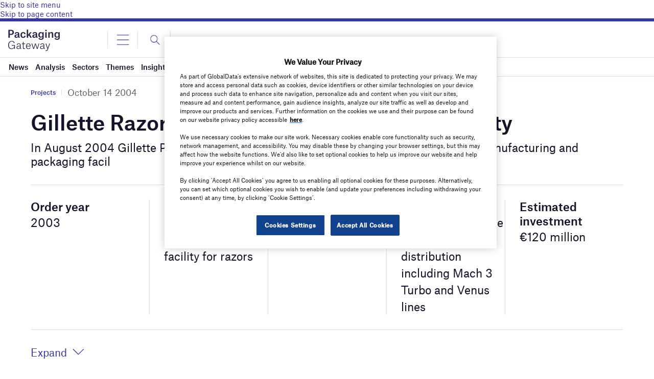

--- FILE ---
content_type: text/html; charset=utf-8
request_url: https://www.google.com/recaptcha/api2/anchor?ar=1&k=6LcqBjQUAAAAAOm0OoVcGhdeuwRaYeG44rfzGqtv&co=aHR0cHM6Ly93d3cucGFja2FnaW5nLWdhdGV3YXkuY29tOjQ0Mw..&hl=en&v=9TiwnJFHeuIw_s0wSd3fiKfN&size=normal&anchor-ms=20000&execute-ms=30000&cb=jc1uexudiasd
body_size: 48769
content:
<!DOCTYPE HTML><html dir="ltr" lang="en"><head><meta http-equiv="Content-Type" content="text/html; charset=UTF-8">
<meta http-equiv="X-UA-Compatible" content="IE=edge">
<title>reCAPTCHA</title>
<style type="text/css">
/* cyrillic-ext */
@font-face {
  font-family: 'Roboto';
  font-style: normal;
  font-weight: 400;
  font-stretch: 100%;
  src: url(//fonts.gstatic.com/s/roboto/v48/KFO7CnqEu92Fr1ME7kSn66aGLdTylUAMa3GUBHMdazTgWw.woff2) format('woff2');
  unicode-range: U+0460-052F, U+1C80-1C8A, U+20B4, U+2DE0-2DFF, U+A640-A69F, U+FE2E-FE2F;
}
/* cyrillic */
@font-face {
  font-family: 'Roboto';
  font-style: normal;
  font-weight: 400;
  font-stretch: 100%;
  src: url(//fonts.gstatic.com/s/roboto/v48/KFO7CnqEu92Fr1ME7kSn66aGLdTylUAMa3iUBHMdazTgWw.woff2) format('woff2');
  unicode-range: U+0301, U+0400-045F, U+0490-0491, U+04B0-04B1, U+2116;
}
/* greek-ext */
@font-face {
  font-family: 'Roboto';
  font-style: normal;
  font-weight: 400;
  font-stretch: 100%;
  src: url(//fonts.gstatic.com/s/roboto/v48/KFO7CnqEu92Fr1ME7kSn66aGLdTylUAMa3CUBHMdazTgWw.woff2) format('woff2');
  unicode-range: U+1F00-1FFF;
}
/* greek */
@font-face {
  font-family: 'Roboto';
  font-style: normal;
  font-weight: 400;
  font-stretch: 100%;
  src: url(//fonts.gstatic.com/s/roboto/v48/KFO7CnqEu92Fr1ME7kSn66aGLdTylUAMa3-UBHMdazTgWw.woff2) format('woff2');
  unicode-range: U+0370-0377, U+037A-037F, U+0384-038A, U+038C, U+038E-03A1, U+03A3-03FF;
}
/* math */
@font-face {
  font-family: 'Roboto';
  font-style: normal;
  font-weight: 400;
  font-stretch: 100%;
  src: url(//fonts.gstatic.com/s/roboto/v48/KFO7CnqEu92Fr1ME7kSn66aGLdTylUAMawCUBHMdazTgWw.woff2) format('woff2');
  unicode-range: U+0302-0303, U+0305, U+0307-0308, U+0310, U+0312, U+0315, U+031A, U+0326-0327, U+032C, U+032F-0330, U+0332-0333, U+0338, U+033A, U+0346, U+034D, U+0391-03A1, U+03A3-03A9, U+03B1-03C9, U+03D1, U+03D5-03D6, U+03F0-03F1, U+03F4-03F5, U+2016-2017, U+2034-2038, U+203C, U+2040, U+2043, U+2047, U+2050, U+2057, U+205F, U+2070-2071, U+2074-208E, U+2090-209C, U+20D0-20DC, U+20E1, U+20E5-20EF, U+2100-2112, U+2114-2115, U+2117-2121, U+2123-214F, U+2190, U+2192, U+2194-21AE, U+21B0-21E5, U+21F1-21F2, U+21F4-2211, U+2213-2214, U+2216-22FF, U+2308-230B, U+2310, U+2319, U+231C-2321, U+2336-237A, U+237C, U+2395, U+239B-23B7, U+23D0, U+23DC-23E1, U+2474-2475, U+25AF, U+25B3, U+25B7, U+25BD, U+25C1, U+25CA, U+25CC, U+25FB, U+266D-266F, U+27C0-27FF, U+2900-2AFF, U+2B0E-2B11, U+2B30-2B4C, U+2BFE, U+3030, U+FF5B, U+FF5D, U+1D400-1D7FF, U+1EE00-1EEFF;
}
/* symbols */
@font-face {
  font-family: 'Roboto';
  font-style: normal;
  font-weight: 400;
  font-stretch: 100%;
  src: url(//fonts.gstatic.com/s/roboto/v48/KFO7CnqEu92Fr1ME7kSn66aGLdTylUAMaxKUBHMdazTgWw.woff2) format('woff2');
  unicode-range: U+0001-000C, U+000E-001F, U+007F-009F, U+20DD-20E0, U+20E2-20E4, U+2150-218F, U+2190, U+2192, U+2194-2199, U+21AF, U+21E6-21F0, U+21F3, U+2218-2219, U+2299, U+22C4-22C6, U+2300-243F, U+2440-244A, U+2460-24FF, U+25A0-27BF, U+2800-28FF, U+2921-2922, U+2981, U+29BF, U+29EB, U+2B00-2BFF, U+4DC0-4DFF, U+FFF9-FFFB, U+10140-1018E, U+10190-1019C, U+101A0, U+101D0-101FD, U+102E0-102FB, U+10E60-10E7E, U+1D2C0-1D2D3, U+1D2E0-1D37F, U+1F000-1F0FF, U+1F100-1F1AD, U+1F1E6-1F1FF, U+1F30D-1F30F, U+1F315, U+1F31C, U+1F31E, U+1F320-1F32C, U+1F336, U+1F378, U+1F37D, U+1F382, U+1F393-1F39F, U+1F3A7-1F3A8, U+1F3AC-1F3AF, U+1F3C2, U+1F3C4-1F3C6, U+1F3CA-1F3CE, U+1F3D4-1F3E0, U+1F3ED, U+1F3F1-1F3F3, U+1F3F5-1F3F7, U+1F408, U+1F415, U+1F41F, U+1F426, U+1F43F, U+1F441-1F442, U+1F444, U+1F446-1F449, U+1F44C-1F44E, U+1F453, U+1F46A, U+1F47D, U+1F4A3, U+1F4B0, U+1F4B3, U+1F4B9, U+1F4BB, U+1F4BF, U+1F4C8-1F4CB, U+1F4D6, U+1F4DA, U+1F4DF, U+1F4E3-1F4E6, U+1F4EA-1F4ED, U+1F4F7, U+1F4F9-1F4FB, U+1F4FD-1F4FE, U+1F503, U+1F507-1F50B, U+1F50D, U+1F512-1F513, U+1F53E-1F54A, U+1F54F-1F5FA, U+1F610, U+1F650-1F67F, U+1F687, U+1F68D, U+1F691, U+1F694, U+1F698, U+1F6AD, U+1F6B2, U+1F6B9-1F6BA, U+1F6BC, U+1F6C6-1F6CF, U+1F6D3-1F6D7, U+1F6E0-1F6EA, U+1F6F0-1F6F3, U+1F6F7-1F6FC, U+1F700-1F7FF, U+1F800-1F80B, U+1F810-1F847, U+1F850-1F859, U+1F860-1F887, U+1F890-1F8AD, U+1F8B0-1F8BB, U+1F8C0-1F8C1, U+1F900-1F90B, U+1F93B, U+1F946, U+1F984, U+1F996, U+1F9E9, U+1FA00-1FA6F, U+1FA70-1FA7C, U+1FA80-1FA89, U+1FA8F-1FAC6, U+1FACE-1FADC, U+1FADF-1FAE9, U+1FAF0-1FAF8, U+1FB00-1FBFF;
}
/* vietnamese */
@font-face {
  font-family: 'Roboto';
  font-style: normal;
  font-weight: 400;
  font-stretch: 100%;
  src: url(//fonts.gstatic.com/s/roboto/v48/KFO7CnqEu92Fr1ME7kSn66aGLdTylUAMa3OUBHMdazTgWw.woff2) format('woff2');
  unicode-range: U+0102-0103, U+0110-0111, U+0128-0129, U+0168-0169, U+01A0-01A1, U+01AF-01B0, U+0300-0301, U+0303-0304, U+0308-0309, U+0323, U+0329, U+1EA0-1EF9, U+20AB;
}
/* latin-ext */
@font-face {
  font-family: 'Roboto';
  font-style: normal;
  font-weight: 400;
  font-stretch: 100%;
  src: url(//fonts.gstatic.com/s/roboto/v48/KFO7CnqEu92Fr1ME7kSn66aGLdTylUAMa3KUBHMdazTgWw.woff2) format('woff2');
  unicode-range: U+0100-02BA, U+02BD-02C5, U+02C7-02CC, U+02CE-02D7, U+02DD-02FF, U+0304, U+0308, U+0329, U+1D00-1DBF, U+1E00-1E9F, U+1EF2-1EFF, U+2020, U+20A0-20AB, U+20AD-20C0, U+2113, U+2C60-2C7F, U+A720-A7FF;
}
/* latin */
@font-face {
  font-family: 'Roboto';
  font-style: normal;
  font-weight: 400;
  font-stretch: 100%;
  src: url(//fonts.gstatic.com/s/roboto/v48/KFO7CnqEu92Fr1ME7kSn66aGLdTylUAMa3yUBHMdazQ.woff2) format('woff2');
  unicode-range: U+0000-00FF, U+0131, U+0152-0153, U+02BB-02BC, U+02C6, U+02DA, U+02DC, U+0304, U+0308, U+0329, U+2000-206F, U+20AC, U+2122, U+2191, U+2193, U+2212, U+2215, U+FEFF, U+FFFD;
}
/* cyrillic-ext */
@font-face {
  font-family: 'Roboto';
  font-style: normal;
  font-weight: 500;
  font-stretch: 100%;
  src: url(//fonts.gstatic.com/s/roboto/v48/KFO7CnqEu92Fr1ME7kSn66aGLdTylUAMa3GUBHMdazTgWw.woff2) format('woff2');
  unicode-range: U+0460-052F, U+1C80-1C8A, U+20B4, U+2DE0-2DFF, U+A640-A69F, U+FE2E-FE2F;
}
/* cyrillic */
@font-face {
  font-family: 'Roboto';
  font-style: normal;
  font-weight: 500;
  font-stretch: 100%;
  src: url(//fonts.gstatic.com/s/roboto/v48/KFO7CnqEu92Fr1ME7kSn66aGLdTylUAMa3iUBHMdazTgWw.woff2) format('woff2');
  unicode-range: U+0301, U+0400-045F, U+0490-0491, U+04B0-04B1, U+2116;
}
/* greek-ext */
@font-face {
  font-family: 'Roboto';
  font-style: normal;
  font-weight: 500;
  font-stretch: 100%;
  src: url(//fonts.gstatic.com/s/roboto/v48/KFO7CnqEu92Fr1ME7kSn66aGLdTylUAMa3CUBHMdazTgWw.woff2) format('woff2');
  unicode-range: U+1F00-1FFF;
}
/* greek */
@font-face {
  font-family: 'Roboto';
  font-style: normal;
  font-weight: 500;
  font-stretch: 100%;
  src: url(//fonts.gstatic.com/s/roboto/v48/KFO7CnqEu92Fr1ME7kSn66aGLdTylUAMa3-UBHMdazTgWw.woff2) format('woff2');
  unicode-range: U+0370-0377, U+037A-037F, U+0384-038A, U+038C, U+038E-03A1, U+03A3-03FF;
}
/* math */
@font-face {
  font-family: 'Roboto';
  font-style: normal;
  font-weight: 500;
  font-stretch: 100%;
  src: url(//fonts.gstatic.com/s/roboto/v48/KFO7CnqEu92Fr1ME7kSn66aGLdTylUAMawCUBHMdazTgWw.woff2) format('woff2');
  unicode-range: U+0302-0303, U+0305, U+0307-0308, U+0310, U+0312, U+0315, U+031A, U+0326-0327, U+032C, U+032F-0330, U+0332-0333, U+0338, U+033A, U+0346, U+034D, U+0391-03A1, U+03A3-03A9, U+03B1-03C9, U+03D1, U+03D5-03D6, U+03F0-03F1, U+03F4-03F5, U+2016-2017, U+2034-2038, U+203C, U+2040, U+2043, U+2047, U+2050, U+2057, U+205F, U+2070-2071, U+2074-208E, U+2090-209C, U+20D0-20DC, U+20E1, U+20E5-20EF, U+2100-2112, U+2114-2115, U+2117-2121, U+2123-214F, U+2190, U+2192, U+2194-21AE, U+21B0-21E5, U+21F1-21F2, U+21F4-2211, U+2213-2214, U+2216-22FF, U+2308-230B, U+2310, U+2319, U+231C-2321, U+2336-237A, U+237C, U+2395, U+239B-23B7, U+23D0, U+23DC-23E1, U+2474-2475, U+25AF, U+25B3, U+25B7, U+25BD, U+25C1, U+25CA, U+25CC, U+25FB, U+266D-266F, U+27C0-27FF, U+2900-2AFF, U+2B0E-2B11, U+2B30-2B4C, U+2BFE, U+3030, U+FF5B, U+FF5D, U+1D400-1D7FF, U+1EE00-1EEFF;
}
/* symbols */
@font-face {
  font-family: 'Roboto';
  font-style: normal;
  font-weight: 500;
  font-stretch: 100%;
  src: url(//fonts.gstatic.com/s/roboto/v48/KFO7CnqEu92Fr1ME7kSn66aGLdTylUAMaxKUBHMdazTgWw.woff2) format('woff2');
  unicode-range: U+0001-000C, U+000E-001F, U+007F-009F, U+20DD-20E0, U+20E2-20E4, U+2150-218F, U+2190, U+2192, U+2194-2199, U+21AF, U+21E6-21F0, U+21F3, U+2218-2219, U+2299, U+22C4-22C6, U+2300-243F, U+2440-244A, U+2460-24FF, U+25A0-27BF, U+2800-28FF, U+2921-2922, U+2981, U+29BF, U+29EB, U+2B00-2BFF, U+4DC0-4DFF, U+FFF9-FFFB, U+10140-1018E, U+10190-1019C, U+101A0, U+101D0-101FD, U+102E0-102FB, U+10E60-10E7E, U+1D2C0-1D2D3, U+1D2E0-1D37F, U+1F000-1F0FF, U+1F100-1F1AD, U+1F1E6-1F1FF, U+1F30D-1F30F, U+1F315, U+1F31C, U+1F31E, U+1F320-1F32C, U+1F336, U+1F378, U+1F37D, U+1F382, U+1F393-1F39F, U+1F3A7-1F3A8, U+1F3AC-1F3AF, U+1F3C2, U+1F3C4-1F3C6, U+1F3CA-1F3CE, U+1F3D4-1F3E0, U+1F3ED, U+1F3F1-1F3F3, U+1F3F5-1F3F7, U+1F408, U+1F415, U+1F41F, U+1F426, U+1F43F, U+1F441-1F442, U+1F444, U+1F446-1F449, U+1F44C-1F44E, U+1F453, U+1F46A, U+1F47D, U+1F4A3, U+1F4B0, U+1F4B3, U+1F4B9, U+1F4BB, U+1F4BF, U+1F4C8-1F4CB, U+1F4D6, U+1F4DA, U+1F4DF, U+1F4E3-1F4E6, U+1F4EA-1F4ED, U+1F4F7, U+1F4F9-1F4FB, U+1F4FD-1F4FE, U+1F503, U+1F507-1F50B, U+1F50D, U+1F512-1F513, U+1F53E-1F54A, U+1F54F-1F5FA, U+1F610, U+1F650-1F67F, U+1F687, U+1F68D, U+1F691, U+1F694, U+1F698, U+1F6AD, U+1F6B2, U+1F6B9-1F6BA, U+1F6BC, U+1F6C6-1F6CF, U+1F6D3-1F6D7, U+1F6E0-1F6EA, U+1F6F0-1F6F3, U+1F6F7-1F6FC, U+1F700-1F7FF, U+1F800-1F80B, U+1F810-1F847, U+1F850-1F859, U+1F860-1F887, U+1F890-1F8AD, U+1F8B0-1F8BB, U+1F8C0-1F8C1, U+1F900-1F90B, U+1F93B, U+1F946, U+1F984, U+1F996, U+1F9E9, U+1FA00-1FA6F, U+1FA70-1FA7C, U+1FA80-1FA89, U+1FA8F-1FAC6, U+1FACE-1FADC, U+1FADF-1FAE9, U+1FAF0-1FAF8, U+1FB00-1FBFF;
}
/* vietnamese */
@font-face {
  font-family: 'Roboto';
  font-style: normal;
  font-weight: 500;
  font-stretch: 100%;
  src: url(//fonts.gstatic.com/s/roboto/v48/KFO7CnqEu92Fr1ME7kSn66aGLdTylUAMa3OUBHMdazTgWw.woff2) format('woff2');
  unicode-range: U+0102-0103, U+0110-0111, U+0128-0129, U+0168-0169, U+01A0-01A1, U+01AF-01B0, U+0300-0301, U+0303-0304, U+0308-0309, U+0323, U+0329, U+1EA0-1EF9, U+20AB;
}
/* latin-ext */
@font-face {
  font-family: 'Roboto';
  font-style: normal;
  font-weight: 500;
  font-stretch: 100%;
  src: url(//fonts.gstatic.com/s/roboto/v48/KFO7CnqEu92Fr1ME7kSn66aGLdTylUAMa3KUBHMdazTgWw.woff2) format('woff2');
  unicode-range: U+0100-02BA, U+02BD-02C5, U+02C7-02CC, U+02CE-02D7, U+02DD-02FF, U+0304, U+0308, U+0329, U+1D00-1DBF, U+1E00-1E9F, U+1EF2-1EFF, U+2020, U+20A0-20AB, U+20AD-20C0, U+2113, U+2C60-2C7F, U+A720-A7FF;
}
/* latin */
@font-face {
  font-family: 'Roboto';
  font-style: normal;
  font-weight: 500;
  font-stretch: 100%;
  src: url(//fonts.gstatic.com/s/roboto/v48/KFO7CnqEu92Fr1ME7kSn66aGLdTylUAMa3yUBHMdazQ.woff2) format('woff2');
  unicode-range: U+0000-00FF, U+0131, U+0152-0153, U+02BB-02BC, U+02C6, U+02DA, U+02DC, U+0304, U+0308, U+0329, U+2000-206F, U+20AC, U+2122, U+2191, U+2193, U+2212, U+2215, U+FEFF, U+FFFD;
}
/* cyrillic-ext */
@font-face {
  font-family: 'Roboto';
  font-style: normal;
  font-weight: 900;
  font-stretch: 100%;
  src: url(//fonts.gstatic.com/s/roboto/v48/KFO7CnqEu92Fr1ME7kSn66aGLdTylUAMa3GUBHMdazTgWw.woff2) format('woff2');
  unicode-range: U+0460-052F, U+1C80-1C8A, U+20B4, U+2DE0-2DFF, U+A640-A69F, U+FE2E-FE2F;
}
/* cyrillic */
@font-face {
  font-family: 'Roboto';
  font-style: normal;
  font-weight: 900;
  font-stretch: 100%;
  src: url(//fonts.gstatic.com/s/roboto/v48/KFO7CnqEu92Fr1ME7kSn66aGLdTylUAMa3iUBHMdazTgWw.woff2) format('woff2');
  unicode-range: U+0301, U+0400-045F, U+0490-0491, U+04B0-04B1, U+2116;
}
/* greek-ext */
@font-face {
  font-family: 'Roboto';
  font-style: normal;
  font-weight: 900;
  font-stretch: 100%;
  src: url(//fonts.gstatic.com/s/roboto/v48/KFO7CnqEu92Fr1ME7kSn66aGLdTylUAMa3CUBHMdazTgWw.woff2) format('woff2');
  unicode-range: U+1F00-1FFF;
}
/* greek */
@font-face {
  font-family: 'Roboto';
  font-style: normal;
  font-weight: 900;
  font-stretch: 100%;
  src: url(//fonts.gstatic.com/s/roboto/v48/KFO7CnqEu92Fr1ME7kSn66aGLdTylUAMa3-UBHMdazTgWw.woff2) format('woff2');
  unicode-range: U+0370-0377, U+037A-037F, U+0384-038A, U+038C, U+038E-03A1, U+03A3-03FF;
}
/* math */
@font-face {
  font-family: 'Roboto';
  font-style: normal;
  font-weight: 900;
  font-stretch: 100%;
  src: url(//fonts.gstatic.com/s/roboto/v48/KFO7CnqEu92Fr1ME7kSn66aGLdTylUAMawCUBHMdazTgWw.woff2) format('woff2');
  unicode-range: U+0302-0303, U+0305, U+0307-0308, U+0310, U+0312, U+0315, U+031A, U+0326-0327, U+032C, U+032F-0330, U+0332-0333, U+0338, U+033A, U+0346, U+034D, U+0391-03A1, U+03A3-03A9, U+03B1-03C9, U+03D1, U+03D5-03D6, U+03F0-03F1, U+03F4-03F5, U+2016-2017, U+2034-2038, U+203C, U+2040, U+2043, U+2047, U+2050, U+2057, U+205F, U+2070-2071, U+2074-208E, U+2090-209C, U+20D0-20DC, U+20E1, U+20E5-20EF, U+2100-2112, U+2114-2115, U+2117-2121, U+2123-214F, U+2190, U+2192, U+2194-21AE, U+21B0-21E5, U+21F1-21F2, U+21F4-2211, U+2213-2214, U+2216-22FF, U+2308-230B, U+2310, U+2319, U+231C-2321, U+2336-237A, U+237C, U+2395, U+239B-23B7, U+23D0, U+23DC-23E1, U+2474-2475, U+25AF, U+25B3, U+25B7, U+25BD, U+25C1, U+25CA, U+25CC, U+25FB, U+266D-266F, U+27C0-27FF, U+2900-2AFF, U+2B0E-2B11, U+2B30-2B4C, U+2BFE, U+3030, U+FF5B, U+FF5D, U+1D400-1D7FF, U+1EE00-1EEFF;
}
/* symbols */
@font-face {
  font-family: 'Roboto';
  font-style: normal;
  font-weight: 900;
  font-stretch: 100%;
  src: url(//fonts.gstatic.com/s/roboto/v48/KFO7CnqEu92Fr1ME7kSn66aGLdTylUAMaxKUBHMdazTgWw.woff2) format('woff2');
  unicode-range: U+0001-000C, U+000E-001F, U+007F-009F, U+20DD-20E0, U+20E2-20E4, U+2150-218F, U+2190, U+2192, U+2194-2199, U+21AF, U+21E6-21F0, U+21F3, U+2218-2219, U+2299, U+22C4-22C6, U+2300-243F, U+2440-244A, U+2460-24FF, U+25A0-27BF, U+2800-28FF, U+2921-2922, U+2981, U+29BF, U+29EB, U+2B00-2BFF, U+4DC0-4DFF, U+FFF9-FFFB, U+10140-1018E, U+10190-1019C, U+101A0, U+101D0-101FD, U+102E0-102FB, U+10E60-10E7E, U+1D2C0-1D2D3, U+1D2E0-1D37F, U+1F000-1F0FF, U+1F100-1F1AD, U+1F1E6-1F1FF, U+1F30D-1F30F, U+1F315, U+1F31C, U+1F31E, U+1F320-1F32C, U+1F336, U+1F378, U+1F37D, U+1F382, U+1F393-1F39F, U+1F3A7-1F3A8, U+1F3AC-1F3AF, U+1F3C2, U+1F3C4-1F3C6, U+1F3CA-1F3CE, U+1F3D4-1F3E0, U+1F3ED, U+1F3F1-1F3F3, U+1F3F5-1F3F7, U+1F408, U+1F415, U+1F41F, U+1F426, U+1F43F, U+1F441-1F442, U+1F444, U+1F446-1F449, U+1F44C-1F44E, U+1F453, U+1F46A, U+1F47D, U+1F4A3, U+1F4B0, U+1F4B3, U+1F4B9, U+1F4BB, U+1F4BF, U+1F4C8-1F4CB, U+1F4D6, U+1F4DA, U+1F4DF, U+1F4E3-1F4E6, U+1F4EA-1F4ED, U+1F4F7, U+1F4F9-1F4FB, U+1F4FD-1F4FE, U+1F503, U+1F507-1F50B, U+1F50D, U+1F512-1F513, U+1F53E-1F54A, U+1F54F-1F5FA, U+1F610, U+1F650-1F67F, U+1F687, U+1F68D, U+1F691, U+1F694, U+1F698, U+1F6AD, U+1F6B2, U+1F6B9-1F6BA, U+1F6BC, U+1F6C6-1F6CF, U+1F6D3-1F6D7, U+1F6E0-1F6EA, U+1F6F0-1F6F3, U+1F6F7-1F6FC, U+1F700-1F7FF, U+1F800-1F80B, U+1F810-1F847, U+1F850-1F859, U+1F860-1F887, U+1F890-1F8AD, U+1F8B0-1F8BB, U+1F8C0-1F8C1, U+1F900-1F90B, U+1F93B, U+1F946, U+1F984, U+1F996, U+1F9E9, U+1FA00-1FA6F, U+1FA70-1FA7C, U+1FA80-1FA89, U+1FA8F-1FAC6, U+1FACE-1FADC, U+1FADF-1FAE9, U+1FAF0-1FAF8, U+1FB00-1FBFF;
}
/* vietnamese */
@font-face {
  font-family: 'Roboto';
  font-style: normal;
  font-weight: 900;
  font-stretch: 100%;
  src: url(//fonts.gstatic.com/s/roboto/v48/KFO7CnqEu92Fr1ME7kSn66aGLdTylUAMa3OUBHMdazTgWw.woff2) format('woff2');
  unicode-range: U+0102-0103, U+0110-0111, U+0128-0129, U+0168-0169, U+01A0-01A1, U+01AF-01B0, U+0300-0301, U+0303-0304, U+0308-0309, U+0323, U+0329, U+1EA0-1EF9, U+20AB;
}
/* latin-ext */
@font-face {
  font-family: 'Roboto';
  font-style: normal;
  font-weight: 900;
  font-stretch: 100%;
  src: url(//fonts.gstatic.com/s/roboto/v48/KFO7CnqEu92Fr1ME7kSn66aGLdTylUAMa3KUBHMdazTgWw.woff2) format('woff2');
  unicode-range: U+0100-02BA, U+02BD-02C5, U+02C7-02CC, U+02CE-02D7, U+02DD-02FF, U+0304, U+0308, U+0329, U+1D00-1DBF, U+1E00-1E9F, U+1EF2-1EFF, U+2020, U+20A0-20AB, U+20AD-20C0, U+2113, U+2C60-2C7F, U+A720-A7FF;
}
/* latin */
@font-face {
  font-family: 'Roboto';
  font-style: normal;
  font-weight: 900;
  font-stretch: 100%;
  src: url(//fonts.gstatic.com/s/roboto/v48/KFO7CnqEu92Fr1ME7kSn66aGLdTylUAMa3yUBHMdazQ.woff2) format('woff2');
  unicode-range: U+0000-00FF, U+0131, U+0152-0153, U+02BB-02BC, U+02C6, U+02DA, U+02DC, U+0304, U+0308, U+0329, U+2000-206F, U+20AC, U+2122, U+2191, U+2193, U+2212, U+2215, U+FEFF, U+FFFD;
}

</style>
<link rel="stylesheet" type="text/css" href="https://www.gstatic.com/recaptcha/releases/9TiwnJFHeuIw_s0wSd3fiKfN/styles__ltr.css">
<script nonce="HC29mSyuaZEMTQANTGnnHg" type="text/javascript">window['__recaptcha_api'] = 'https://www.google.com/recaptcha/api2/';</script>
<script type="text/javascript" src="https://www.gstatic.com/recaptcha/releases/9TiwnJFHeuIw_s0wSd3fiKfN/recaptcha__en.js" nonce="HC29mSyuaZEMTQANTGnnHg">
      
    </script></head>
<body><div id="rc-anchor-alert" class="rc-anchor-alert"></div>
<input type="hidden" id="recaptcha-token" value="[base64]">
<script type="text/javascript" nonce="HC29mSyuaZEMTQANTGnnHg">
      recaptcha.anchor.Main.init("[\x22ainput\x22,[\x22bgdata\x22,\x22\x22,\[base64]/[base64]/UltIKytdPWE6KGE8MjA0OD9SW0grK109YT4+NnwxOTI6KChhJjY0NTEyKT09NTUyOTYmJnErMTxoLmxlbmd0aCYmKGguY2hhckNvZGVBdChxKzEpJjY0NTEyKT09NTYzMjA/[base64]/MjU1OlI/[base64]/[base64]/[base64]/[base64]/[base64]/[base64]/[base64]/[base64]/[base64]/[base64]\x22,\[base64]\\u003d\x22,\[base64]/WA5ceV/CmsOETBYNw5dmwqwMcDBfZFU6w7zDvsKcwrF8wpg5IksRYcKsKgZsPcKUwo3CkcKpZcO2YcO6w5/CqsK1KMO9HMK+w4MowrQgwo7CucKTw7oxwqxOw4DDlcK7B8KfScK6SSjDhMKjw64xBH3ChsOQEHjDmybDpUnCp2wBTBvCtwTDuUNNKnZNV8OMTsOvw5J4BXvCuwtzCcKifgRawrsXw5LDpMK4IsKEwojCssKPw4N8w7hKAMKmN2/DkMOCUcO3w7zDgQnChcOFwq0iCsOTLirCgsOnCnhwI8O8w7rCiT7DqcOEFGIywofDqlbCtcOIwqzDlsOfYQbDrsK9wqDCrE/CgEIMw4bDocK3wqoww7kKwrzCmMKZwqbDvVLDsMKNwonDqEhlwrhZw681w4nDicKRXsKRw7c6PMOccsKkTB/[base64]/Ct8OrFHwAw6U0UxxOQsKuwp/CuFRzEMO4w6jCvMKXwp/DpgXCrMO1w4HDhMO1R8OywpXDjsOtKsKOwrrDlcOjw5A/fcOxwrwbw67CkDx/wqAcw4sjwp4hSCzCmSNbw7k6cMOPZMOrY8KFw6VODcKMecKRw5rCg8OLQMOaw4DCnysaTw/CqXHDrzbCpsOCwrR8woICw4QJAsKxwoFiw7hLP2TCscOwwoXCtcOuwqHDncOvwrrDhEDDmMKww7Vuw5oNw4bDoHrCm2bCpQ42R8OAw5Fnw7TDnD3DmG/Dmy4zA1/[base64]/[base64]/DmcKyDxVOw4I6OMKxHBjDnzZzfX3Cv8KmBU/DjsOiw6XDsC0DwrrCj8O7w6UTw4vCnsKKw6nCjMKYacKHbHNucsOAwpxWbVLCtsOLwofCkWzDgsOsw6LCgcKlamJ/[base64]/esOpHyfCtcOwwr7DkXlbL8OuOMKaw6zDph/DhMO5wr7CrsKXasKww6LCgMOAw5fDsRgSFsKDYcOGKyIobsOJbh3DvwXDpcKKWMKXbMKOwpzCpcKJGQDCqcKUwovCkxJkw73Cn18ZdsOyeXhfwq/DuCPDr8KMw5DCgMOcw4QNBMO8wqfCgsKGG8OCwqEQwrjDqsK/wqjCpsKDHDE6wrhDUnrDjE/CmE7CoAbDq17Dv8OWaB4rw5PCiErDtHcHUFzCv8OIG8OHwqHCmMKEEsO8w5vDnsObw71mWUsyakspdwEWw7PDisObwq/DnHIpRig2wpLCvgpxU8OGdWd9AsOYBEoXfDfCn8KlwoI0MU7DhEPDt13ChMO8dcOtw5MVWcOjw4bDvnzClDnDvznDrcKwI1l6wrNPwo7CpXTCjjgJw7V/[base64]/[base64]/Cp8O3NsKPFsO8w4sbwqcnwrLCn1ZQOcOMwrMleMOPw5/Ck8O+O8ODfE/CgsKMKgLCmMOFFsO6w6vDk1rCusKbw5vDlGbCjADCg3/DrDQlwpo6w4A2bcORwqQVejFiwq/DpiLDq8KPR8K/GWrDg8Kiw7nCtElcwql5d8Oowq4xw5AEdsKJVcO5wo1aL2MYGMOcw5hHR8Ktw5vCvsOsPMKBM8O2wrHCjk8ROQwow4VcXEHChz3Dm3JYwrzDs0ZyWsO4w5DDjcOVw5hgwp/[base64]/M0HDmgbDhMOjw4vChX5Ywo3CqW0TR01WWMOxwp4Uw4tYwqdyFnHCsHQCwr9iR2/CiBfDlh/[base64]/DnsOFwqdVZsOWMh7CjsKOw7rCp8KJwok8AnDCjHbCgsOnEg1ew4TCgsKmTRvCnnDDqTdtw6jCgMOzejwKSWcdw5Y+w6rCjBMDw7Z2UsOWwoYSwowRw6/ClVdTwqJOwrDDmA1pEsKnAcO5MHrDh0BqTsOHwpd0wpnCvBt6wrJ2w6EadsK5wpJKwqTDm8Knw7M4XWjCiFHDrcObNUvDtsOfLVLCucKtwpEvWkIHEwgWw7U4NcKkAzpXS1tEZ8OfJcOow7EfVA/DuEYgw6sywpRbw4nCjFLCscO9AFA+AcOkS1pLMEfDvUh1LMKcw61wWsKzYxXCij80clHDjMOkwpDDscKRw4HCjG/Dl8KVDX7Cm8Ofw6HDnMKVw55PAXIyw5Vve8KxwpJ5w6keJcKyNC3DrcKRw6PDmMKNwqXDnBRaw64BIMO4w53DkjPCr8OdC8O6w6dtw6U+w6RVwqYHZ2jDuWA+w613RMO/w4ZAHMKxX8OENTlKw5/DsgTCglPCgE3DplLClXDDsk8udADCqlHDsmllTsOewqgmwqRawoQ3wqRkw79ZO8O+BAbCj1ddUcOCw6sGLSVgwpJRb8Kzw5g6wpHCvcOewrZuNcOnwpk5BMKFwqTDjsKCw5HCqC9zwq/[base64]/woPDgMOSwoTCvsOvw7w+c8OkWAQVSMOdalJTESFWw6PDkAhEwoNiwoNsw67DiwFHwoLDvzs3wpt3w59/QX/DqcKEwp1Vw5B2ERERw65Kw7/DhsKwZAJqUTHDhEbCicOSwqDDqwMfw58mw7LDhAzDs8K2w7nCsmVpw79Ew6QPWsKvwonDiULDk241fFhdwr/CrhjDvSrCmC50wq/ClCDCgkssw7wQw4TDpDrCnMKFKMKUwq/DucK3w7cKN2JSw69EasOuwrTCuzfCssKFw6wVw6bDmsK1w5fCgjhFwo7DjgNHIcKKJAdnwpjDjsOiw7LDsBZcecOSf8OXw5xHX8OCKStpwoonfsODw4EMw68Tw5TDtUhkw5bCgsK9w7rCl8K3I3wuDMO3BhbDt0/DhQdFwrHCjMKpwq3DvD3DrsK/[base64]/DgX8gwohILcKSJMOtwoYMwrcewqbCiMKaFMKXw7hzw5XCo8OPwr99w6fDkTXCqcOEMWwvwrTDtEpjGMKTOsOnwrrChsOZwqPDuGfCtMK1X0AcwpnDjVvCnnLDlFfDu8K5wrwxwqHCs8OSwo5mTh1LNcOdT3gHwpXCiTZ2aD4lR8O2QcOVwpDDpzU8wp/DrTF3w6rDhMOLwqBYwqrCsHDCrljCjcKCR8KkN8OTw58FwqBFwoDDlcOxbX8yRB/Dj8OfwoNmw7/[base64]/CgMOfw7VtWybCgmMbw5BXw5IDw64Hw7xLw7DCosOpwoA6esKCShHDg8KxwpBPwonDmGvCmMOjw748LmRVw4HDtcKSw5tHKGFMw5HCrUjCu8O+dMKPwrnDsEF4w5RrwqEYw7jCgsKgwqcEcGnDiivDiwLCm8KOCsKhwooew7/Dh8KIOxnCjVnCn0vCsU/CuMOuTMOaLMKPblDDpcO9w7rCtMONXcK6w7zDsMOBf8OXBcKxCcOQw5l7asOoB8Ouw77CqsKFwqM/wqFdwpAvw50ewq7Dr8KGw5DDlMKXTiVzayhkVWF8wqgtw6XDiMONw7TCoUHCssOrazQ6wrNyLU8Fw55QUE7DgTLCqic5wpJnw61TwrJcw74ywq3DvwhIccOcw4jDkyZvw6/[base64]/fV/[base64]/w79qwpjCpsK8d8KbFR3CoCnCvi7DlW8DMcKEYDLCtMKEwqNIwp40QMKewobCpRLDrsODdUfCrVImDMK1WcOBIH7CryPCq3LDqGl2ccKHw7rCsDRWNz8Ochs9RTBxwpdlAjbCgErCscKYwq7CuGIZfAHDnhgkK1TClcO8wrQKS8KLUXw/wpRyXW1Vw67DksOhw4LCqxAEwoR/Tz0Fw5prw4DCmiVLwoZHZMKfwqjCksO3w4snw5lINMOFwobDtcKDDcOgw4TDk37DngPCq8O7w4zDjBMCbD5swoPCjQDCtMOUUCrCgAhTwqfDhgfCrB8qw6F/wqXDt8KlwrZtwpbCrinDsMOZwoQ+GlIsw6olLMKhwq/Ct2XDvBbCjhbCkcK9w6JzwonCh8Okwq7CsidPe8OOwpvDisK0wrIZamTDpsOwwrMxfcK/w4HCqMK4w6DCqcKGw5bDnDTDp8KUwolrw4xPw4AWI8OvVsOMwotZLMK/w6bCvsOywq07VAArVivDmWrCuEPDqmPCsA5XVsKWU8KNO8KwbnBNw4kzeyXCrQ/[base64]/w6HDtsKBw5PCmh1pKMKcEXI5w7ZFw6vDsy7CrcKyw7Ftw5jDrsO7YcOXL8KOcMK2ScOowocqeMOEFG9jW8Khw6fChsObwpnCvsKSw7/[base64]/w7jCjsOdA0Vkwq/DjkUQYgsbYArDqcKFC8K/XDRtQsOxcsKuwojDocKCw4rCmMKTSXPCicOkZ8OqwqLDtMOnZGHDm301w5rDpsKqQDTCs8OBwqjDukPCssOOd8KnU8OXY8KwwpnCgsKgDsONwpVZw7pIPsOiw4JswrYMW301wrBzwo/CicOzwol/w5/CncOPwoQCw5bCo1/CkcOKwo7DkE4vTMK2w7vDs3JOw6BHVsOwwqQuXcOyUA57w6RFVMOzVEsBw74Vwrt0wrFmMBl1TkXDhcOPAl/CkgMOwrrDkMOXwrTCqHPDsk3DmsOkw5t9wp7DskVZX8Opw59ww7DCrT7DqB/[base64]/[base64]/[base64]/[base64]/GcK2VVrDicKVw4UDw5AAfsKPw7bCtEU1wpHDr8OUCyfCqQVjw7BNw63DjcOiw5g1wqbCn38Lw6MQw5wUKFjDksO5F8OKEsOqE8Kvf8K0LEVVagx+Q3bCqMOAw7vCtlt+wqR9wofDksOddMO7wqfCrTYDwp15SnHDpSjDghobw6k/[base64]/[base64]/[base64]/w5NlJzDCgAkwcsOCw6LDlVxAw4YuO13Dl8KGcX5cM2AIw7/[base64]/[base64]/[base64]/CtALDqMOJGyjCg27DiMKBwqMWQXJ0bALCocOVWMKyZ8KaCMOyw7Quw6bCscOiCcKNwq54FMO/[base64]/DsF4FwpjDi3wAI8KHw449wqVow4Mvw5NaUm5ZLsO2YcOcw4BlwoR9w7PDqsKnM8KYwodbGg0OUcKJwpJ9FQQraxwKwrPDhsOOCcKhO8OeCCHCiSXCm8ObAsKMElB+w7PDhsORRcOhwr8wM8KdKzDCtsOBw5bClEfCoh53w4rCpcO3wqwPT1BAM8K1PznCogfClnk5wo/CicOHw5vDoQrDmxhAYjFKRcOLwpcSHcONw4F5wp4XGcKnwo7DrMOxw61ow5TChyUSVQ3CpcK8w6BYUsK9w7zDo8KNw6jCgRcywoI5dSs6HEQnw6hPwrpmw7xjPsKTMcOowrzDo0gYecOJw4XDncOEOEZfw7XCn03DsGHCogLCp8K9UCRlG8O/[base64]/Ci8KCwo7ChAnCjTPCqsK1w5tlXcOnbQlCQsKaJMOdBsKLAhU4WMKuw4MhTVvCosK/b8OcwoEbwp0aRnVdw70Ywo3Dv8K4LMKNw4EGwqzDtcKJw5/[base64]/CpcOjM2XDsw4ow5FLAUFSKsObw6tsPsKkw6fCnUjCqHHDr8KBw6DDpDlRw4XDrw5bPMObwrzDhBjCrxosw6HCv143wqHCscKOQcOtcMK3w6/CgEJ1VQvDoXV1wrQ0Wj3DhE0ywpfCi8O7QkQywpp1wr95wqAkw64bBsOrd8KPwoBBwqUxYWnDv3w6JcOOwqTCqRVVwpk2wrrDicO/BcKuS8OQBl4qw4QgwoDCr8OHUsKgdUBbJsOiHBrCsAnDnzzDmMKmYcKHw6ZwEcKLw5rCp1xDwpDChsOdNcKmw4/CkFbDkV58w70/woM5w6BjwrtBw6EuT8K0S8Kjw4vDisOPG8KGDxTDvQ8DfMOuw7XDnsOgw5hGE8OHOcOgwrPDp8KHX2NAwr7CuUrDgcO5CMK3wo7CuzbClCtpRcOzHS9RYsKZw6RVw4dHwq7CicO2ICByw6nCmxrCvMKzaRpjw7vCrGDCtMOdwqHCq0/CpxZ5LnnDgiYcVsKqwr3Co0LDrMO4MB3CrRd3AGJmesKYQUvCvMOzwr1CwqYEwrtaKsO9wqjDisOxwqTDt1vCv2gjGsKWEcOhM0/CpcO7ZBopRsK3f29VER7DqsOIwqzDvynCjcKQw6AVw49FwoMhwpM9f1XCisKAB8KxOcOBLsKAasKmwrssw6xdYj0AVkc3w5jDhmzDvHhAwr/CscKrXwEfZhDDk8KdQBZ2FsOgHRHCh8OeEV89w6VxwpXCuMOsdGfCvTLDp8K8wqLCrMKjGSfDnGbDiWDDhcO/[base64]/DujU1w6rDhsOyJmLCsigZOjnDgR48w7EFEcOgHBzDsR3CocK9WmIHAFnCmh4zw5AHYkcFwr9gwpkBRUnDpcOKwpPClkchasKRCMK6SMOMaEAKS8KAMMKTw6J4w4DCtGJRNwjDvAM7JsORHVZXGiQXMmodBTzCqWvDh0LCkCYowqFOw4B7WsKMLHUxMMKxw4/[base64]/CmxTCiBR7wqrDhg7Cm8KpWSxEIxvCscKDQ8OAwqQdVMKvwrfCmRnCnMKnHcOhLSPDkCsLwpXCsD3CqygdMcKRwq3DkATCucO0LMKldWsecsOow6h0DyzCgy/CtEtoJsOuIMO8w5PDjibDsMONaDvDtDTCrGw6dcKrwobCnAzCmwXDl3HDkW/Cj1PCkzo0ITDCgcK/M8OowoLCmsOTaCAdw7XCisOGwqoTcRgMAcKDwp1qCsO4w7Rww6nCr8KnESZfwrrCoSEHw57DnFNpwqUQwpdzQ33Ct8Opw53CtMOPcTzCplbCu8KDZsOrwoQ6BnbDlw/[base64]/DsT7ClcORARUsw77Di8Oew6/CrsONwpMDwpgGw6wAw7xewoAZwrbDksKPw6lJwph6MnDCm8K3w6Efwq5Gw4hVMcO0SMKsw6bCj8O/w5w4NgjCtcObw7fCnFPDn8Ktw6HCjMOvwrksQMOOVsKJN8O5UsK2wpEzbMOacgVCw5zDgjwbw7xuw7fDvR3DisO1fcOVJTjDrMKjw6PDigxTw6w4LRUcw40bR8KtD8OGw7pKDBlYwqFWPA7Cj2ZOTMKAez4ycsK/w7fDqCZTYMKFesKFVsOoCgXDs1nDt8KEwoDCi8Kawp/DocK7Z8KfwqMfbMKtw7I/[base64]/[base64]/ChcObw5jDqB8ucFjCuMK4wpbDnlgiwq3DoMOIwpQ2w7vDqcKGwr/CscKQYTU8wpLClkPDtH4swqXCi8K/wq0uPcKkw4lKAMKlwqMEO8KewrDCtMKqdcO7GcKdw6jCgkbDg8OAw58BXMO7KsKbfcOEw4zCg8OdIcOidijDkTogwqByw7LDucOIDcOmA8O4DsOVES0ccCXCjDLClcKzBjZnw4khw4bDhVB2DAzCqjhleMOGNMKhw5zDu8Onwr/CgSbCqlDDvn9xw7fCqAbCicOqwpDCgTXDn8KXw4R9w7liwr4iw4wnaiPCjF3CplsHw4HDmDhQKMOqwoMSwqh6IMKDw6rCtMOYAMOvw6vDoB/Cp2fChzTDn8OgGyMgw7pCT2BZwp7DnXUbEDzCpcKLHcKnZlLCrMOkQsKuD8KaTQbDngHCmMKgOlkNPcOWdcKkw6rDumXDjTZAwrjDr8KEX8ORw7HDnF/[base64]/CjMK5wpkXRxnCisK5wop4w4BqwqTDrMK0w6/DrFRjKRVxw7RgNX4JWivDhcOqwrRwbnpJfHo+wqPCihPDpmPDnhXCoArDhcKMamQjw4rDohl6w7/CjsOHCTPDtMOEdMKWwoBRGcKXw65xbkDDmHDDlHfCkHhAwpVdw70/U8KNw6ATwrRDMUZew4nCl27Dm2Yxw6A6VzbChsKaQSIdwrUvVMOJSsK5wqjDn8KoVGtJwpoZwpgGB8Oxw40oFcKOw6hWcMKPwo8aRcOQw500HcKnB8OGN8KXPsO7TMOBFQfCu8K0w4RrwrHDvTPCjGXCh8Kjwo8McFYyJWXCtsOiwrvDuy/Co8K4ZMKaPys/[base64]/DjXzDshNpUGdYI8KoUsO5YsOww7oCwo0kLyzDnHA1w4tfGVvDmMOPwrFqSMKVwqc3YxxIwr4Rw7o5V8OwSU7DgGMYd8OHGCQQd8Okwpg9w4fDn8OQbXPDuRrDk0/CjMK8Z1jCt8Oww73Co13CpsOswqXDlVFawp/CtcO4FURRwrw8wrgaHxbCp39PFMOzwoNPwr/DkBRtwoN7eMKRTsKzwpjCgMKfwr3DpEMjwqsMwqbCtsOxwpHDmUvCgMOETcKJw7/Cpw4VeFVnJlPCrMK0wodzw4ZrwqEiF8KrCcKAwrPDiyrCvwcJw5F1G27DncKNwqZSMhkqO8K2wr0uVcOhXmdlw7YzwpNfOn7CnMKQw4TDqsOUHSUHw6fDk8K5w4/DuirDoTfDkV/CvcKQw5dgwrtnw6TDtzHCqAovwok5QA7DnsKYBz7Dm8O2NCPDr8KXW8KOaU/[base64]/Cky94wq00dMObwqVpw7Eew5TDo8KiDA/CqgnCmyJvw4cPDcOpwoTDgcK9fMO5w4rCmsK1w5h0PQ/DpsK9wo7CusO7W37DrXV/wqLDui0Ew7/[base64]/[base64]/w4rDp2bCm8OZfMO+wrsLLTPDn8OQGsOIwoRcwr1Nw4U3LsK1cStYwqt0wq8sEsKmw6bDpTIecMOeWCYWwr/[base64]/CoCjCvAPDtMOZwr/CgmjDusKBKjR8UDjCoC3DosOdAcOpe1bDpsKOXm81AcOXe0LCmcK0McObw6AfYWYVw4LDr8Ktw6DDkQsvwqTDp8KbLMOgFMOkXSLDnW1nRCPDsG/CsCnDsQEzwq5JEcODwoZaJcKfS8K9WcOmwqJkeyrDqcK4wpN0FMKOwqp6wr/ChEx9w7nDqxhGX0EELQ7CkMOkw7JHwovCtcOgw5JEwprDiRUVwoQsVMO8PMO4RcKTwoPCscOfITLCsGoYwrcwwqIcwrgfw5xcMcOhw7LCiCA1E8OjHUfDoMKOJHXDhkVoSmvDsC/[base64]/CjmAKwqPCpcKxHcKnBhIPwqTDnsOwJxbDhsO9OkPDvhbDphDDon4xesOPRsK6QMOFwpR+wrNKw6HDscK/[base64]/[base64]/woJKScK2wqRzw7tjw4zCgGpOBcOkwq0Aw6wRw4HCjcO3w5PDhcOWYcOIAQN4wrM+eMO4wpzCvCnCjcKhwoPCl8KPDgPDnj/CqsKwQsOoJFVFDGAXwoHDvMOnwqABwq19w55yw7xUfUBvEk47wpPCtjZZLsOdw73ChMKCQHjDmsKsahUywqJlccOPw4HCk8Knwr16OWU3wqxIY8K9BRbCn8KEw4lwwo3DsMO/KsOnIsOPRsKPC8Klw6bCoMOLw7/DvnDCu8OnUcKUwosCRCzDpQzCt8Khw6HCgcKBw7TCs0rCocKuwokJRMKQYcK1dyUJw79xwoc5OXNuEMOJW2TDnBnDsMOfcCDCt2/DvVQMMMOawo/ChcKEw6tFw6dMw48vb8KzS8KmGcO9woduecOAwrozIFrCgsKbYcOIwq3Cs8KYb8K8CCTDsW5gw4MzCiPCtwYhCsKCwqDDmU/DuR1FD8ORdmXCuirCvcO2ScKhwrHDhH0wHMOPGsKGwqISwrvDoWrDuz0Xw6nCv8KmY8O5AMOBw7hnw5xkZcOZBAYYwowcHj/Cm8KHw4FpQsKuwrLDnRtZFcOrwrfDtcOow7vDhGElV8KXAsOfwoAUBGNMw7UcwqPDlcKIwrZCVT7CphTDjMKbw4VmwrVfwq/DtiBSHsOsYgl0w6DDjlfDk8OIw61WwovCh8ODIQV9X8Oawo7DqMKuYMOTw7s/[base64]/[base64]/CvcKXwq9RVcOOwp7Crysdw6/[base64]/DiMKzwprCuMKYY8OVw4MqBGhow74Pwqx8MExFwr8GEcKNw7g/AhXCvRhNS2LCmMKMw4bDhsKyw7tAKUrCtiDCngbDsMO2Aj7CmDHCmcKlw6REwqjDmcKVWMKFw7cOExFfwqTDkcKCfBdpO8OpdMOyIkrDicOZwp44Q8OXMAsmw5nCiMOjScO6w7zCl1zCnFxsanIlOn7DrsKcwq/ClGsaWsONNMO8w47DpsO8A8O3w44jDMOTwpURwoZBwpXCgsO6KMOkwonCmcKTXMOEw47DgcOxw5jDum3DkBp+w71mAMKtwrvDg8KiTMK/w6/DpcOROz4nw77DrsO1JsK1WMKkwrYRVcONSsKew516Q8KwYhxnwpvClMOhAhRyLcK3w5fCpw5KCm/ChMO1QsOvXXANBmvDtsKpCxtqZ2UfCcKzeHvDqsO6dMKxK8OAw67ClsKEKCTDsxIxw4LDtMO2w6vCi8OCWlbDrEbDsMOaw4IYbgDDl8OIw5/Cq8KiKMK0w7MwEn/CgXx5DgzDp8O/[base64]/DlC/Do8OPw4/CpyxuwpnCoyXCvsKmaMKCw4bCli1Lw65PP8OIw6ZkAnvCp2RjV8Ojw4jDvsO8w4PDtQlow7lgLiPDvVLCh0TDucKRagUywqPDt8O6w5LDjsKjwrnCt8OtKTbCqsKhw6XDlEFWwqDDj37CjMOfZ8K/[base64]/[base64]/[base64]/DtMKow6nCksOSw5ROc8OeG8O5DT17a2cMccOmw7glwrohwoImw78gw494w7Mzw5bDm8OdGQ0Wwp5iQyPDucKGRMOSw7bCrMOjGsOlGwfDsz/[base64]/wovDtMKmTxvDrVbCksOXCHbDsFrCo8OkK8OfXcK2w4DDpsKQw4oSw7fCrsKNXyTCszbCtUTCikFJw4jDn1RUfUIvJcO+f8Krw7nDgMKFOsOqw4gHJsOWwoTDmMKuw6/DvcK+w53CgCbCgTLClBB8enTDsy/ChiDCvMO1I8KAblVxMynCicOmEnDDqMOCw5rDk8OjGjc1wrrDjVTDrMK5w4Nkw5ooEcK0OsK/dcK7PyjDh0DCssOsIxphw6xXw7t0wpnDgVI5ZWoHHsO0w6lMZDTCm8KvWsKlR8KWw5BdwrLDvS3Cgl7ClCXDhsKoBsKmHGhHNzFIVcKEEMOiMcKjIUw9w6fCs33DhcORWcOPwrXCgsOvwpJAVcKnwo/CnynCsMKpwo3ClwVTwrcaw7bDpMKdw4bCiyfDvwE6wrnCgcKmw4YOwrHDsjBUwpDCi3xLGsOgNcOlw6cww69Ow77CqMOUAilEw7dMw53Dvj3DhVnCuhLCgFgCw5d0XcK/[base64]/CjTsewo3CrghtwrTCsW82w4dMw7Few68mwpbCvsOYBsOGwoBGQVI+w4/[base64]/[base64]/[base64]/[base64]/CiQ0Key/CnMOaHMK5wrXCkz7DlHwYXcKBw7N/[base64]/w5rCgMOrKsKqbMKRREvClXfDpcOpWV4aF1h4w4J4IzjDvMOdVcKewr3Dh2vDjsKDwoHDi8OQwonDrSvDmsKIQH3CmsKYwqTDkMOjw63Dr8KvZVTCjGHCl8OSw63CusO/ecK+w6bCrUpFKjIIeMOXLFY4JcOcFcOZC1p5wr7CosO7cMKtVEAkw5jDvxAIwocAWcK0wpjDoVsXw48cVcKHw5/Cr8OAw6rCoMKRD8KIchZRKhjDucOww4QTwp9yfnwtw6LDmk/[base64]/wq3CgDvCqDzDoCIpw73DnsKSw7o+w7dkfhXClcKlw7HDicOfR8OaXsO+woBXw7UTQx/CiMKlwpLCjjI2JW/CvcOqUsO3w4pVwqLCj3ZrKsKOBMK9an3Cqm8OT0PDtE/CvMOYwqVGN8KDdMKMw5E4NMKDPsO7w6rCsHfDkcO0w6sxZMOsRisWBsO3w77CtcOPw7TCmkF0w6dmwp/[base64]/Cn8OJO8KiwoXDuRjDgyHCgUYFwqvDs8KNXsK/E8K2PF9Swq0ow7c8dh3Cnw5qw47Dly/DhmcrwrrDuQLDj2B2w5jCv0NRw7o8w6DDgjfDrxgTw6fDhVQyQWB7dF3Dhg8UOcOjXHfCjMOMY8OqwqVQEsOiworCr8OSw4jCoAnCp2YjYQ86NS0Dw6HDoTtdYAzCoyh3wq/CicO6w5FqHcO5wpDDm0V+OsKiQxbCkmjCs3gfwqHDhsKYYhxow63DqQnDo8KOMcK0wodKwpkfwosFScO8QMKAwpDDhMOPDwxHwovDicOWw4M6TcOIw53DjR3CjMOQw7kcw6DDpsKKwrPCmsKjw4vDhsKUw4lSwozCr8OgaG0dTsK/wonDjcOsw4tXATUuwpVJe0PCswDDj8OSw5rCg8KuTcKDbjPDhzEHwo4nw4xwwqfCl2vDoMKuPADDp37CvcK1wqnDiUXDvxrCj8KrwoQfHVPCr2EQw6t0wq5YwoYfDMOvUgt6w5PDn8KGw53Ck3/[base64]/w6LDjsKGw5Ikwp9eMWbDp8KVwqnCrGLCgcOeXcKNw6HCvsKzfMK/L8OHSgfDrsK3c1TDl8OxEsOCNVzCqcO+csOdw5ZJWcKMw7nCslB+wosjSBk3wrLDiHnDtsOpwrLDosKPPQ1bwqrDmMOJwr3CoWHDvg1/wrZpacOBMcOhwpHDjsOZwp/CmAHCksOYXcKGecKgwoTDllp+THsoQMKYeMObJsK/wqvDn8OYw7Eewroyw6bClhQJwp7Cjl7Dq1rCkFjDpVklw73DoMKxP8KbwqRSaAEjwr7CicO4HUjCrmtXwqccw7A7FMK0f0AIaMK1KE/[base64]/DhBsMw6PDinjCnsKcwoEmwr/DgQnDrR1Ew4cwZMK+w7PCqW/DuMKhwrjDncOvw6kfLcOgwpZ7N8KVTMKBZMKhwo/[base64]/CqzrCowZ7UcKuwpMpCDnCtMORwp/CiXbCkMOrw5XDsW10G2LDuhbDn8KBwpFfw6PCllVCwpzDpXsnw6nDo2QGN8K8Z8KfPcKUwrBaw7fDssOzLmDDrzXDnDHDlWDDjlvDl2bCsCHCisKHJsOcEMKAFsOYRGTClSdvwoHCnHIzJ38GCCzCnH/DrDHCvsKRbGp2wqA2wpZjw4DDrsO1aVgKw5DClMKnwqDDrMK0wq/Cl8OfX17CuxURC8KxwrfDt0NPwppAd03Chh5vw5zDlcKEOBzCh8KSPsKBw5XDtw01IMOHwrvCoSFEN8KJwpQFw4ptw5LDnAjDoQwoF8OXw7ouw7Vnw408fcOmajbDgsKsw5kRQ8KwPsKMLF7DusKaNjodw6Axw6bDosKeQBzCmMOIXsOjX8KnfsOSbcK/LsKdwozCtgp/[base64]/wr0cw5fDhX48wqPDuXV+w5jDu1d+YiDDi1XDqcKhwqjDs8O5w7VmECJcw4LCs8Kde8KVw4IYwr7CscOtw5rCrcKILMKpwqTCthoQw61cAws3wrx2e8KOVSdPw5MfwrrClkcEw7zCocKsOChkdzrDlm/CtcKNw43CjcKDw7xSH2pqwpHDsgvCvsKRHUt0wobCvMKXwqcYPXw2w6LDoXrCoMKLwp8FXcK1XsKuwrPDtDDDkMOCwolCwrUAGcO8w6wVVMKLw7HCscK6wqvCmhTDhsKQwq4Wwq9WwqMwYsOlw7JawqvDhCZJX3DDkMKFwoU6ayoMwofCvhLCnsKqw54rw7/DozbDmh4+REXDhkzDh2IqbBrDkjDClsKywrnCm8KXw40qQcOod8OOw5TDtQzCgFbCiDXDoh/DglvDq8OqwrlFwq5yw7c0THrClcOGwoPCpcO5w7nCmSHDmsKFw5JeZgU7wpkBw6tHUh/CrsKJw7E2w49aMFLDjcKJZMKgQmN6w7NNcxDChsKpw5zDscKceXXChQHCqcO8YcOZIsKUw5DCpsKxWlhqwpXCusKUKMKzJzfDrVTCgcOMw78tGX3DoD7Cr8O8w57Dom87KsOjwp0Bw4EJwoAWaDhVIww6w4DDrT8gXcKOwrJhwq5ow7LCmsKqw4/Drlk3wotPwrQlalBXwpxDwoY2wrPDqQs/w4jCssKgw5lbccOtfcO8wogzwp/CnEHDjcO0w4TCucKGwpo7PMK5w4QDYcO6wrfDusKNwpdhN8OgwqZfwoPCvgvCjsKFwrpDOcK1Z15Gwq/[base64]/[base64]/[base64]\\u003d\\u003d\x22],null,[\x22conf\x22,null,\x226LcqBjQUAAAAAOm0OoVcGhdeuwRaYeG44rfzGqtv\x22,0,null,null,null,0,[21,125,63,73,95,87,41,43,42,83,102,105,109,121],[-3059940,108],0,null,null,null,null,0,null,0,1,700,1,null,0,\x22CvoBEg8I8ajhFRgAOgZUOU5CNWISDwjmjuIVGAA6BlFCb29IYxIPCPeI5jcYADoGb2lsZURkEg8I8M3jFRgBOgZmSVZJaGISDwjiyqA3GAE6BmdMTkNIYxIPCN6/tzcYAToGZWF6dTZkEg8I2NKBMhgAOgZBcTc3dmYSDgi45ZQyGAE6BVFCT0QwEg8I0tuVNxgAOgZmZmFXQWUSDwiV2JQyGAA6BlBxNjBuZBIPCMXziDcYADoGYVhvaWFjEg8IjcqGMhgBOgZPd040dGYSDgiK/Yg3GAA6BU1mSUk0Gh0IAxIZHRDwl+M3Dv++pQYZxJ0JGZzijAIZzPMRGQ\\u003d\\u003d\x22,0,0,null,null,1,null,0,1],\x22https://www.packaging-gateway.com:443\x22,null,[1,1,1],null,null,null,0,3600,[\x22https://www.google.com/intl/en/policies/privacy/\x22,\x22https://www.google.com/intl/en/policies/terms/\x22],\x22qOzwx3wbCAIOTDvpNxAB9NmAOm9vw2d9ur1chIvyny4\\u003d\x22,0,0,null,1,1768082661667,0,0,[22,135],null,[111,51],\x22RC-OGT9Lq9LjAIK6w\x22,null,null,null,null,null,\x220dAFcWeA725n69o5gBHFg07GjemZcalm3mFjVBXKTl_mGJJnHiOMzxnnMupJlehOidmaMkmk8OpIwJ6juXSRv0UAviDZwNbIXuow\x22,1768165461654]");
    </script></body></html>